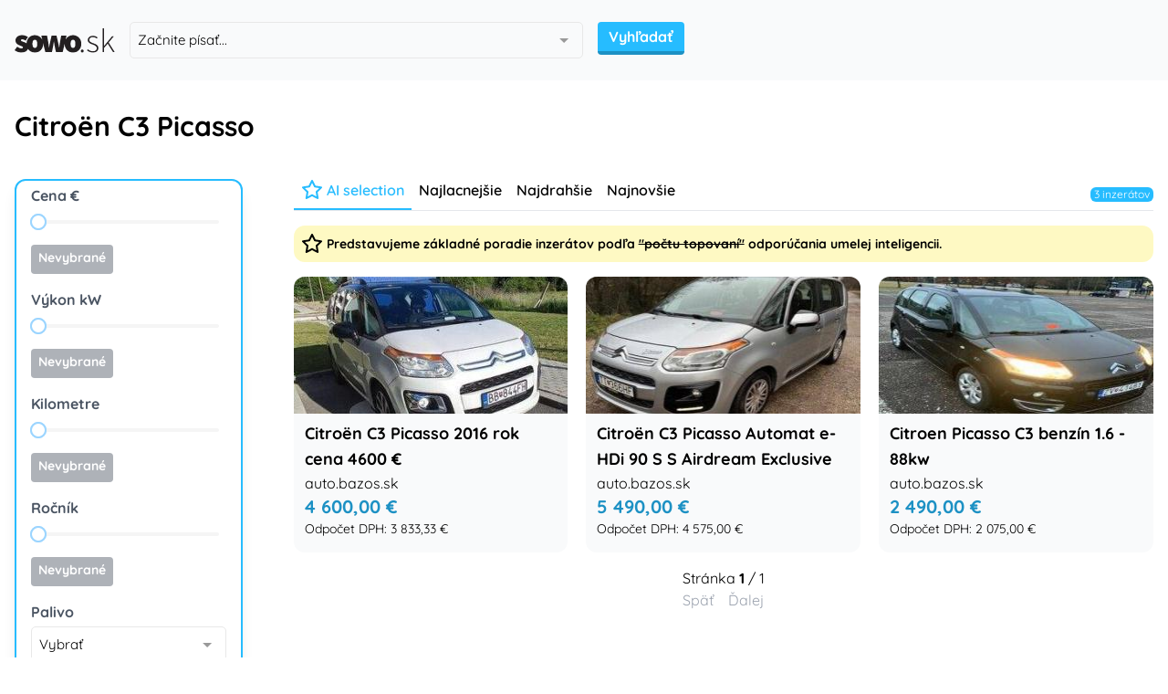

--- FILE ---
content_type: image/svg+xml
request_url: https://sowo.sk/img/sowo-sk.svg
body_size: 2909
content:
<?xml version="1.0" encoding="UTF-8" standalone="no"?>
<!DOCTYPE svg PUBLIC "-//W3C//DTD SVG 1.1//EN" "http://www.w3.org/Graphics/SVG/1.1/DTD/svg11.dtd">
<svg width="100%" height="100%" viewBox="0 0 388 96" version="1.1" xmlns="http://www.w3.org/2000/svg" xmlns:xlink="http://www.w3.org/1999/xlink" xml:space="preserve" xmlns:serif="http://www.serif.com/" style="fill-rule:evenodd;clip-rule:evenodd;stroke-linejoin:round;stroke-miterlimit:1.41421;"><path d="M261.558,83.203c-2.86,0 -5.591,2.21 -5.591,5.98c0,3.64 2.731,5.85 5.591,5.85c2.859,0 5.46,-2.21 5.46,-5.85c0,-3.77 -2.601,-5.98 -5.46,-5.98" style="fill:#231f20;fill-rule:nonzero;"/><path d="M303.417,58.372c-7.41,-2.73 -14.691,-5.721 -14.691,-12.61c0,-5.721 4.42,-11.311 14.041,-11.311c6.37,0 10.79,2.47 14.95,5.59l3.12,-4.03c-4.55,-3.771 -11.18,-6.5 -17.811,-6.5c-13,0 -20.15,7.54 -20.15,16.64c0,10.66 10.4,14.431 19.891,17.811c7.15,2.6 15.211,5.98 15.211,13.78c0,6.631 -5.071,12.351 -14.822,12.351c-8.969,0 -14.56,-3.51 -19.89,-7.931l-3.38,4.291c5.59,4.68 13.65,8.58 22.881,8.58c13.52,0 21.06,-8.19 21.06,-17.551c0,-12.22 -10.66,-15.47 -20.41,-19.11" style="fill:#231f20;fill-rule:nonzero;"/><path d="M363.477,55.771l20.28,-24.701l-6.63,0l-30.811,37.832l-0.26,0l0,-68.902l-5.721,0l0,93.472l5.721,0l0,-17.03l14.041,-16.38l20.67,33.41l6.371,0l-23.661,-37.701Z" style="fill:#231f20;fill-rule:nonzero;"/><path d="M225.679,77.092c-6.76,0 -9.359,-6.24 -9.359,-16.121c0,-9.88 2.599,-16.12 9.359,-16.12c6.761,0 9.36,6.24 9.36,16.12c0,9.881 -2.599,16.121 -9.36,16.121m-147.418,0c-6.76,0 -9.36,-6.24 -9.36,-16.121c0,-9.88 2.6,-16.12 9.36,-16.12c6.76,0 9.36,6.24 9.36,16.12c0,9.881 -2.6,16.121 -9.36,16.121m147.418,-50.182c-11.785,0 -23.04,6.266 -28.609,17.584l3.653,-16.024l-20.54,0l-4.941,27.301c-1.04,6.501 -1.56,13.001 -2.6,19.76l-0.52,0c-1.299,-6.759 -2.34,-13.259 -3.9,-19.76l-6.24,-27.301l-18.981,0l-5.98,27.301c-1.561,6.24 -2.6,13.001 -3.641,19.76l-0.519,0c-1.04,-6.759 -1.56,-13.259 -2.6,-19.76l-4.94,-27.301l-22.101,0l4.041,16.837c-5.423,-11.832 -16.936,-18.397 -29,-18.397c-16.135,0 -31.29,11.734 -32.197,32.119c-2.916,-2.292 -6.378,-3.874 -9.662,-5.078c-6.5,-2.34 -12.221,-3.64 -12.221,-7.02c0,-2.601 1.951,-3.641 5.721,-3.641c4.03,0 8.58,2.08 13.26,5.46l0.063,-0.084c1.774,-5.695 4.81,-10.404 8.662,-14.022c-5.573,-3.99 -12.807,-7.734 -22.766,-7.734c-15.34,0 -25.74,8.321 -25.74,21.061c0,10.66 8.84,16.25 16.38,19.24c6.501,2.601 12.481,4.16 12.481,7.54c0,2.601 -1.82,3.901 -6.5,3.901c-4.551,0 -9.881,-2.081 -15.861,-6.5l-9.881,13.78c6.761,5.46 16.901,9.1 25.221,9.1c14.235,0 23.194,-5.738 26.434,-14.079c6.013,9.1 16.1,14.079 26.606,14.079c16.641,0 32.241,-12.48 32.241,-34.061c0,-0.844 -0.032,-1.67 -0.079,-2.486l8.397,34.987l25.481,0l4.42,-22.62c1.04,-5.981 1.82,-11.961 2.86,-19.112l0.52,0c1.041,7.151 2.08,13.131 3.12,19.112l4.681,22.62l26.001,0l7.549,-33.114c-0.002,0.205 -0.013,0.406 -0.013,0.613c0,21.581 15.599,34.061 32.24,34.061c16.642,0 32.241,-12.48 32.241,-34.061c0,-21.58 -15.599,-34.061 -32.241,-34.061" style="fill:#231f20;fill-rule:nonzero;"/></svg>